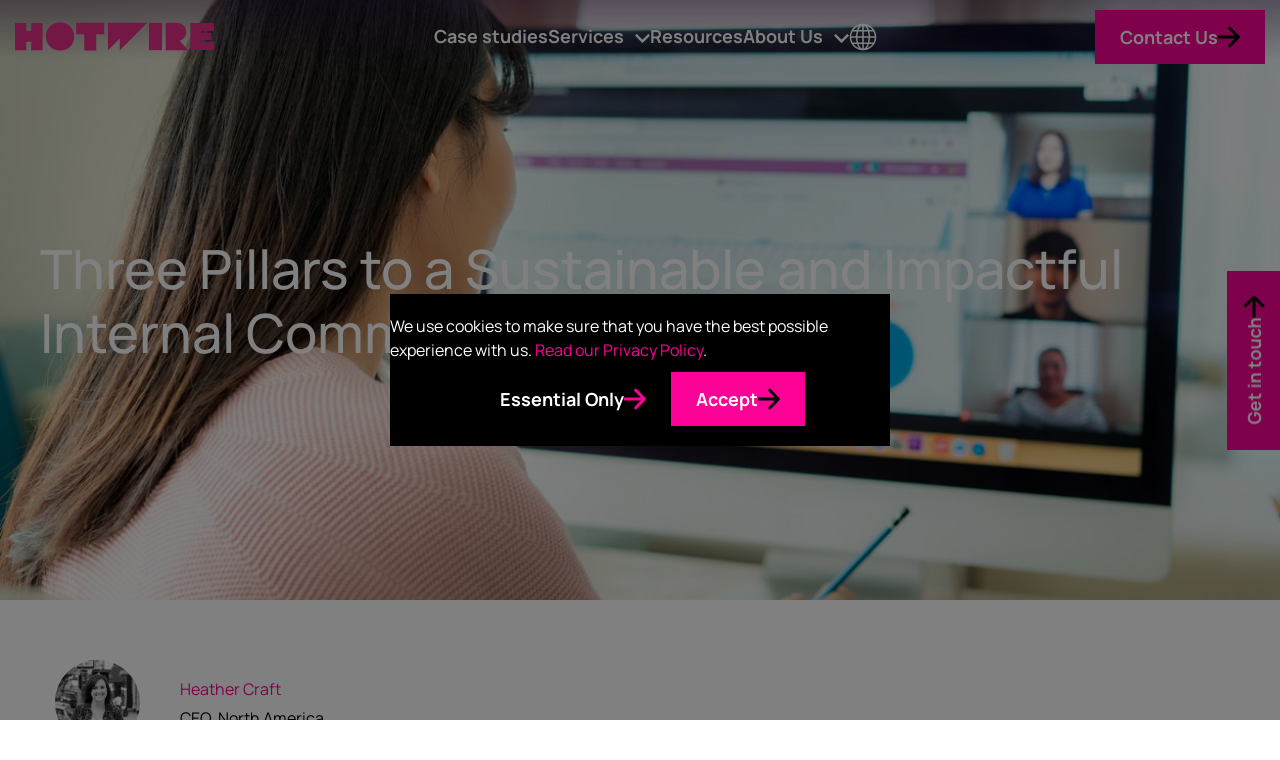

--- FILE ---
content_type: text/html; charset=UTF-8
request_url: https://www.hotwireglobal.com/blog/three-pillars-to-a-sustainable-and-impactful-internal-comms-strategy/
body_size: 15350
content:
<!-- This page is cached by the Hummingbird Performance plugin v3.10.0 - https://wordpress.org/plugins/hummingbird-performance/. --><!doctype html>
<html lang="en-US">
<head>
  <meta charset="UTF-8">
  <meta name="viewport" content="width=device-width, initial-scale=1.0">
  <link rel="pingback" href="https://www.hotwireglobal.com/xmlrpc.php" />
    <link rel="preload" as="image" href="/wp-content/themes/hotwire-theme/style/img/logo-dark.svg" type="image/svg+xml" />
    <meta name='robots' content='index, follow, max-image-preview:large, max-snippet:-1, max-video-preview:-1' />

	<!-- This site is optimized with the Yoast SEO plugin v26.6 - https://yoast.com/wordpress/plugins/seo/ -->
	<title>Building a Sustainable, Impactful Internal Comms Strategy | Hotwire Global</title>
	<meta name="description" content="As we all settle into our ‘everything-from-home’ April, what are the pillars to a sustainable and impactful remote internal commutations strategy?" />
	<link rel="canonical" href="https://www.hotwireglobal.com/blog/three-pillars-to-a-sustainable-and-impactful-internal-comms-strategy/" />
	<meta property="og:locale" content="en_US" />
	<meta property="og:type" content="article" />
	<meta property="og:title" content="Building a Sustainable, Impactful Internal Comms Strategy | Hotwire Global" />
	<meta property="og:description" content="As we all settle into our ‘everything-from-home’ April, what are the pillars to a sustainable and impactful remote internal commutations strategy?" />
	<meta property="og:url" content="https://www.hotwireglobal.com/blog/three-pillars-to-a-sustainable-and-impactful-internal-comms-strategy/" />
	<meta property="og:site_name" content="Hotwire Global" />
	<meta property="article:publisher" content="https://www.facebook.com/HotwireGlobal/" />
	<meta property="article:published_time" content="2020-04-08T18:29:21+00:00" />
	<meta property="article:modified_time" content="2025-01-08T17:35:02+00:00" />
	<meta property="og:image" content="https://www.hotwireglobal.com/wp-content/uploads/2021/06/iStock-1214087270-1.jpg" />
	<meta property="og:image:width" content="1253" />
	<meta property="og:image:height" content="836" />
	<meta property="og:image:type" content="image/jpeg" />
	<meta name="author" content="Heather Craft" />
	<meta name="twitter:card" content="summary_large_image" />
	<meta name="twitter:creator" content="@hotwireglobal" />
	<meta name="twitter:site" content="@hotwireglobal" />
	<meta name="twitter:label1" content="Written by" />
	<meta name="twitter:data1" content="Heather Craft" />
	<meta name="twitter:label2" content="Est. reading time" />
	<meta name="twitter:data2" content="3 minutes" />
	<script type="application/ld+json" class="yoast-schema-graph">{"@context":"https://schema.org","@graph":[{"@type":"Article","@id":"https://www.hotwireglobal.com/blog/three-pillars-to-a-sustainable-and-impactful-internal-comms-strategy/#article","isPartOf":{"@id":"https://www.hotwireglobal.com/blog/three-pillars-to-a-sustainable-and-impactful-internal-comms-strategy/"},"author":{"name":"Heather Craft","@id":"https://www.hotwireglobal.com/#/schema/person/918a7d796b4e230488cd05e005ef4198"},"headline":"Three Pillars to a Sustainable and Impactful Internal Comms Strategy","datePublished":"2020-04-08T18:29:21+00:00","dateModified":"2025-01-08T17:35:02+00:00","mainEntityOfPage":{"@id":"https://www.hotwireglobal.com/blog/three-pillars-to-a-sustainable-and-impactful-internal-comms-strategy/"},"wordCount":516,"commentCount":0,"publisher":{"@id":"https://www.hotwireglobal.com/#organization"},"image":{"@id":"https://www.hotwireglobal.com/blog/three-pillars-to-a-sustainable-and-impactful-internal-comms-strategy/#primaryimage"},"thumbnailUrl":"/wp-content/uploads/2021/06/iStock-1214087270-1.jpg","articleSection":["Hotwire Insights"],"inLanguage":"en-US","potentialAction":[{"@type":"CommentAction","name":"Comment","target":["https://www.hotwireglobal.com/blog/three-pillars-to-a-sustainable-and-impactful-internal-comms-strategy/#respond"]}]},{"@type":"WebPage","@id":"https://www.hotwireglobal.com/blog/three-pillars-to-a-sustainable-and-impactful-internal-comms-strategy/","url":"https://www.hotwireglobal.com/blog/three-pillars-to-a-sustainable-and-impactful-internal-comms-strategy/","name":"Building a Sustainable, Impactful Internal Comms Strategy | Hotwire Global","isPartOf":{"@id":"https://www.hotwireglobal.com/#website"},"primaryImageOfPage":{"@id":"https://www.hotwireglobal.com/blog/three-pillars-to-a-sustainable-and-impactful-internal-comms-strategy/#primaryimage"},"image":{"@id":"https://www.hotwireglobal.com/blog/three-pillars-to-a-sustainable-and-impactful-internal-comms-strategy/#primaryimage"},"thumbnailUrl":"/wp-content/uploads/2021/06/iStock-1214087270-1.jpg","datePublished":"2020-04-08T18:29:21+00:00","dateModified":"2025-01-08T17:35:02+00:00","description":"As we all settle into our ‘everything-from-home’ April, what are the pillars to a sustainable and impactful remote internal commutations strategy?","breadcrumb":{"@id":"https://www.hotwireglobal.com/blog/three-pillars-to-a-sustainable-and-impactful-internal-comms-strategy/#breadcrumb"},"inLanguage":"en-US","potentialAction":[{"@type":"ReadAction","target":["https://www.hotwireglobal.com/blog/three-pillars-to-a-sustainable-and-impactful-internal-comms-strategy/"]}]},{"@type":"ImageObject","inLanguage":"en-US","@id":"https://www.hotwireglobal.com/blog/three-pillars-to-a-sustainable-and-impactful-internal-comms-strategy/#primaryimage","url":"/wp-content/uploads/2021/06/iStock-1214087270-1.jpg","contentUrl":"/wp-content/uploads/2021/06/iStock-1214087270-1.jpg","width":1253,"height":836,"caption":"work-from-home-public-relations-agency"},{"@type":"BreadcrumbList","@id":"https://www.hotwireglobal.com/blog/three-pillars-to-a-sustainable-and-impactful-internal-comms-strategy/#breadcrumb","itemListElement":[{"@type":"ListItem","position":1,"name":"Home","item":"https://www.hotwireglobal.com/"},{"@type":"ListItem","position":2,"name":"Three Pillars to a Sustainable and Impactful Internal Comms Strategy"}]},{"@type":"WebSite","@id":"https://www.hotwireglobal.com/#website","url":"https://www.hotwireglobal.com/","name":"Hotwire Global","description":"","publisher":{"@id":"https://www.hotwireglobal.com/#organization"},"potentialAction":[{"@type":"SearchAction","target":{"@type":"EntryPoint","urlTemplate":"https://www.hotwireglobal.com/?s={search_term_string}"},"query-input":{"@type":"PropertyValueSpecification","valueRequired":true,"valueName":"search_term_string"}}],"inLanguage":"en-US"},{"@type":"Organization","@id":"https://www.hotwireglobal.com/#organization","name":"Hotwire Global Communications","url":"https://www.hotwireglobal.com/","logo":{"@type":"ImageObject","inLanguage":"en-US","@id":"https://www.hotwireglobal.com/#/schema/logo/image/","url":"/wp-content/uploads/2021/06/hotwire-avatar.jpg","contentUrl":"/wp-content/uploads/2021/06/hotwire-avatar.jpg","width":209,"height":209,"caption":"Hotwire Global Communications"},"image":{"@id":"https://www.hotwireglobal.com/#/schema/logo/image/"},"sameAs":["https://www.facebook.com/HotwireGlobal/","https://x.com/hotwireglobal","https://www.tiktok.com/hotwireglobal"]},{"@type":"Person","@id":"https://www.hotwireglobal.com/#/schema/person/918a7d796b4e230488cd05e005ef4198","name":"Heather Craft","image":{"@type":"ImageObject","inLanguage":"en-US","@id":"https://www.hotwireglobal.com/#/schema/person/image/","url":"/wp-content/wphb-cache/gravatar/e67/e6718b7eabfe877b98d5c1714cb07d57x96.jpg","contentUrl":"/wp-content/wphb-cache/gravatar/e67/e6718b7eabfe877b98d5c1714cb07d57x96.jpg","caption":"Heather Craft"},"description":"CEO, North America","url":"https://www.hotwireglobal.com/blog/author/heather-craft/"}]}</script>
	<!-- / Yoast SEO plugin. -->


<link rel='dns-prefetch' href='//cdn.jsdelivr.net' />
<link rel='dns-prefetch' href='//unpkg.com' />
<link rel="alternate" type="application/rss+xml" title="Hotwire Global &raquo; Three Pillars to a Sustainable and Impactful Internal Comms Strategy Comments Feed" href="https://www.hotwireglobal.com/blog/three-pillars-to-a-sustainable-and-impactful-internal-comms-strategy/feed/" />
<link rel="alternate" title="oEmbed (JSON)" type="application/json+oembed" href="https://www.hotwireglobal.com/wp-json/oembed/1.0/embed?url=https%3A%2F%2Fwww.hotwireglobal.com%2Fblog%2Fthree-pillars-to-a-sustainable-and-impactful-internal-comms-strategy%2F" />
<link rel="alternate" title="oEmbed (XML)" type="text/xml+oembed" href="https://www.hotwireglobal.com/wp-json/oembed/1.0/embed?url=https%3A%2F%2Fwww.hotwireglobal.com%2Fblog%2Fthree-pillars-to-a-sustainable-and-impactful-internal-comms-strategy%2F&#038;format=xml" />
<style id='wp-img-auto-sizes-contain-inline-css' type='text/css'>
img:is([sizes=auto i],[sizes^="auto," i]){contain-intrinsic-size:3000px 1500px}
/*# sourceURL=wp-img-auto-sizes-contain-inline-css */
</style>
<style id='wp-block-library-inline-css' type='text/css'>
:root{--wp-block-synced-color:#7a00df;--wp-block-synced-color--rgb:122,0,223;--wp-bound-block-color:var(--wp-block-synced-color);--wp-editor-canvas-background:#ddd;--wp-admin-theme-color:#007cba;--wp-admin-theme-color--rgb:0,124,186;--wp-admin-theme-color-darker-10:#006ba1;--wp-admin-theme-color-darker-10--rgb:0,107,160.5;--wp-admin-theme-color-darker-20:#005a87;--wp-admin-theme-color-darker-20--rgb:0,90,135;--wp-admin-border-width-focus:2px}@media (min-resolution:192dpi){:root{--wp-admin-border-width-focus:1.5px}}.wp-element-button{cursor:pointer}:root .has-very-light-gray-background-color{background-color:#eee}:root .has-very-dark-gray-background-color{background-color:#313131}:root .has-very-light-gray-color{color:#eee}:root .has-very-dark-gray-color{color:#313131}:root .has-vivid-green-cyan-to-vivid-cyan-blue-gradient-background{background:linear-gradient(135deg,#00d084,#0693e3)}:root .has-purple-crush-gradient-background{background:linear-gradient(135deg,#34e2e4,#4721fb 50%,#ab1dfe)}:root .has-hazy-dawn-gradient-background{background:linear-gradient(135deg,#faaca8,#dad0ec)}:root .has-subdued-olive-gradient-background{background:linear-gradient(135deg,#fafae1,#67a671)}:root .has-atomic-cream-gradient-background{background:linear-gradient(135deg,#fdd79a,#004a59)}:root .has-nightshade-gradient-background{background:linear-gradient(135deg,#330968,#31cdcf)}:root .has-midnight-gradient-background{background:linear-gradient(135deg,#020381,#2874fc)}:root{--wp--preset--font-size--normal:16px;--wp--preset--font-size--huge:42px}.has-regular-font-size{font-size:1em}.has-larger-font-size{font-size:2.625em}.has-normal-font-size{font-size:var(--wp--preset--font-size--normal)}.has-huge-font-size{font-size:var(--wp--preset--font-size--huge)}.has-text-align-center{text-align:center}.has-text-align-left{text-align:left}.has-text-align-right{text-align:right}.has-fit-text{white-space:nowrap!important}#end-resizable-editor-section{display:none}.aligncenter{clear:both}.items-justified-left{justify-content:flex-start}.items-justified-center{justify-content:center}.items-justified-right{justify-content:flex-end}.items-justified-space-between{justify-content:space-between}.screen-reader-text{border:0;clip-path:inset(50%);height:1px;margin:-1px;overflow:hidden;padding:0;position:absolute;width:1px;word-wrap:normal!important}.screen-reader-text:focus{background-color:#ddd;clip-path:none;color:#444;display:block;font-size:1em;height:auto;left:5px;line-height:normal;padding:15px 23px 14px;text-decoration:none;top:5px;width:auto;z-index:100000}html :where(.has-border-color){border-style:solid}html :where([style*=border-top-color]){border-top-style:solid}html :where([style*=border-right-color]){border-right-style:solid}html :where([style*=border-bottom-color]){border-bottom-style:solid}html :where([style*=border-left-color]){border-left-style:solid}html :where([style*=border-width]){border-style:solid}html :where([style*=border-top-width]){border-top-style:solid}html :where([style*=border-right-width]){border-right-style:solid}html :where([style*=border-bottom-width]){border-bottom-style:solid}html :where([style*=border-left-width]){border-left-style:solid}html :where(img[class*=wp-image-]){height:auto;max-width:100%}:where(figure){margin:0 0 1em}html :where(.is-position-sticky){--wp-admin--admin-bar--position-offset:var(--wp-admin--admin-bar--height,0px)}@media screen and (max-width:600px){html :where(.is-position-sticky){--wp-admin--admin-bar--position-offset:0px}}

/*# sourceURL=wp-block-library-inline-css */
</style><style id='global-styles-inline-css' type='text/css'>
:root{--wp--preset--aspect-ratio--square: 1;--wp--preset--aspect-ratio--4-3: 4/3;--wp--preset--aspect-ratio--3-4: 3/4;--wp--preset--aspect-ratio--3-2: 3/2;--wp--preset--aspect-ratio--2-3: 2/3;--wp--preset--aspect-ratio--16-9: 16/9;--wp--preset--aspect-ratio--9-16: 9/16;--wp--preset--color--black: #000000;--wp--preset--color--cyan-bluish-gray: #abb8c3;--wp--preset--color--white: #ffffff;--wp--preset--color--pale-pink: #f78da7;--wp--preset--color--vivid-red: #cf2e2e;--wp--preset--color--luminous-vivid-orange: #ff6900;--wp--preset--color--luminous-vivid-amber: #fcb900;--wp--preset--color--light-green-cyan: #7bdcb5;--wp--preset--color--vivid-green-cyan: #00d084;--wp--preset--color--pale-cyan-blue: #8ed1fc;--wp--preset--color--vivid-cyan-blue: #0693e3;--wp--preset--color--vivid-purple: #9b51e0;--wp--preset--color--grey: #F3F3F3;--wp--preset--color--pink: #fd0095;--wp--preset--color--yellow: #FFD147;--wp--preset--color--blue: #00ADE8;--wp--preset--color--green: #00B398;--wp--preset--color--maroon: #B50057;--wp--preset--color--burgundy: #62165C;--wp--preset--color--purple: #4A1F69;--wp--preset--color--navy: #1C3075;--wp--preset--gradient--vivid-cyan-blue-to-vivid-purple: linear-gradient(135deg,rgb(6,147,227) 0%,rgb(155,81,224) 100%);--wp--preset--gradient--light-green-cyan-to-vivid-green-cyan: linear-gradient(135deg,rgb(122,220,180) 0%,rgb(0,208,130) 100%);--wp--preset--gradient--luminous-vivid-amber-to-luminous-vivid-orange: linear-gradient(135deg,rgb(252,185,0) 0%,rgb(255,105,0) 100%);--wp--preset--gradient--luminous-vivid-orange-to-vivid-red: linear-gradient(135deg,rgb(255,105,0) 0%,rgb(207,46,46) 100%);--wp--preset--gradient--very-light-gray-to-cyan-bluish-gray: linear-gradient(135deg,rgb(238,238,238) 0%,rgb(169,184,195) 100%);--wp--preset--gradient--cool-to-warm-spectrum: linear-gradient(135deg,rgb(74,234,220) 0%,rgb(151,120,209) 20%,rgb(207,42,186) 40%,rgb(238,44,130) 60%,rgb(251,105,98) 80%,rgb(254,248,76) 100%);--wp--preset--gradient--blush-light-purple: linear-gradient(135deg,rgb(255,206,236) 0%,rgb(152,150,240) 100%);--wp--preset--gradient--blush-bordeaux: linear-gradient(135deg,rgb(254,205,165) 0%,rgb(254,45,45) 50%,rgb(107,0,62) 100%);--wp--preset--gradient--luminous-dusk: linear-gradient(135deg,rgb(255,203,112) 0%,rgb(199,81,192) 50%,rgb(65,88,208) 100%);--wp--preset--gradient--pale-ocean: linear-gradient(135deg,rgb(255,245,203) 0%,rgb(182,227,212) 50%,rgb(51,167,181) 100%);--wp--preset--gradient--electric-grass: linear-gradient(135deg,rgb(202,248,128) 0%,rgb(113,206,126) 100%);--wp--preset--gradient--midnight: linear-gradient(135deg,rgb(2,3,129) 0%,rgb(40,116,252) 100%);--wp--preset--font-size--small: 13px;--wp--preset--font-size--medium: 20px;--wp--preset--font-size--large: 36px;--wp--preset--font-size--x-large: 42px;--wp--preset--font-family--manrope: Manrope;--wp--preset--font-family--roboto: Roboto;--wp--preset--spacing--20: 0.44rem;--wp--preset--spacing--30: 0.67rem;--wp--preset--spacing--40: 1rem;--wp--preset--spacing--50: 1.5rem;--wp--preset--spacing--60: 2.25rem;--wp--preset--spacing--70: 3.38rem;--wp--preset--spacing--80: 5.06rem;--wp--preset--spacing--sitewide-el-spacing: var(--nested-element-spacing);--wp--preset--spacing--sitewide-el-spacing-x-15: calc(var(--nested-element-spacing) * 1.5);--wp--preset--shadow--natural: 6px 6px 9px rgba(0, 0, 0, 0.2);--wp--preset--shadow--deep: 12px 12px 50px rgba(0, 0, 0, 0.4);--wp--preset--shadow--sharp: 6px 6px 0px rgba(0, 0, 0, 0.2);--wp--preset--shadow--outlined: 6px 6px 0px -3px rgb(255, 255, 255), 6px 6px rgb(0, 0, 0);--wp--preset--shadow--crisp: 6px 6px 0px rgb(0, 0, 0);}:root { --wp--style--global--content-size: 960px;--wp--style--global--wide-size: 1400px; }:where(body) { margin: 0; }.wp-site-blocks > .alignleft { float: left; margin-right: 2em; }.wp-site-blocks > .alignright { float: right; margin-left: 2em; }.wp-site-blocks > .aligncenter { justify-content: center; margin-left: auto; margin-right: auto; }:where(.wp-site-blocks) > * { margin-block-start: var(--nested-element-spacing); margin-block-end: 0; }:where(.wp-site-blocks) > :first-child { margin-block-start: 0; }:where(.wp-site-blocks) > :last-child { margin-block-end: 0; }:root { --wp--style--block-gap: var(--nested-element-spacing); }:root :where(.is-layout-flow) > :first-child{margin-block-start: 0;}:root :where(.is-layout-flow) > :last-child{margin-block-end: 0;}:root :where(.is-layout-flow) > *{margin-block-start: var(--nested-element-spacing);margin-block-end: 0;}:root :where(.is-layout-constrained) > :first-child{margin-block-start: 0;}:root :where(.is-layout-constrained) > :last-child{margin-block-end: 0;}:root :where(.is-layout-constrained) > *{margin-block-start: var(--nested-element-spacing);margin-block-end: 0;}:root :where(.is-layout-flex){gap: var(--nested-element-spacing);}:root :where(.is-layout-grid){gap: var(--nested-element-spacing);}.is-layout-flow > .alignleft{float: left;margin-inline-start: 0;margin-inline-end: 2em;}.is-layout-flow > .alignright{float: right;margin-inline-start: 2em;margin-inline-end: 0;}.is-layout-flow > .aligncenter{margin-left: auto !important;margin-right: auto !important;}.is-layout-constrained > .alignleft{float: left;margin-inline-start: 0;margin-inline-end: 2em;}.is-layout-constrained > .alignright{float: right;margin-inline-start: 2em;margin-inline-end: 0;}.is-layout-constrained > .aligncenter{margin-left: auto !important;margin-right: auto !important;}.is-layout-constrained > :where(:not(.alignleft):not(.alignright):not(.alignfull)){max-width: var(--wp--style--global--content-size);margin-left: auto !important;margin-right: auto !important;}.is-layout-constrained > .alignwide{max-width: var(--wp--style--global--wide-size);}body .is-layout-flex{display: flex;}.is-layout-flex{flex-wrap: wrap;align-items: center;}.is-layout-flex > :is(*, div){margin: 0;}body .is-layout-grid{display: grid;}.is-layout-grid > :is(*, div){margin: 0;}body{padding-top: 0px;padding-right: 0px;padding-bottom: 0px;padding-left: 0px;}a:where(:not(.wp-element-button)){color: inherit;text-decoration: underline;}:root :where(.wp-element-button, .wp-block-button__link){background-color: var(--wp--preset--color--pink);border-radius: 0;border-width: 0;color: #ffffff;font-family: inherit;font-size: inherit;font-style: inherit;font-weight: 700;letter-spacing: inherit;line-height: inherit;padding-top: calc(0.667em + 2px);padding-right: calc(1.333em + 2px);padding-bottom: calc(0.667em + 2px);padding-left: calc(1.333em + 2px);text-decoration: none;text-transform: inherit;}.has-black-color{color: var(--wp--preset--color--black) !important;}.has-cyan-bluish-gray-color{color: var(--wp--preset--color--cyan-bluish-gray) !important;}.has-white-color{color: var(--wp--preset--color--white) !important;}.has-pale-pink-color{color: var(--wp--preset--color--pale-pink) !important;}.has-vivid-red-color{color: var(--wp--preset--color--vivid-red) !important;}.has-luminous-vivid-orange-color{color: var(--wp--preset--color--luminous-vivid-orange) !important;}.has-luminous-vivid-amber-color{color: var(--wp--preset--color--luminous-vivid-amber) !important;}.has-light-green-cyan-color{color: var(--wp--preset--color--light-green-cyan) !important;}.has-vivid-green-cyan-color{color: var(--wp--preset--color--vivid-green-cyan) !important;}.has-pale-cyan-blue-color{color: var(--wp--preset--color--pale-cyan-blue) !important;}.has-vivid-cyan-blue-color{color: var(--wp--preset--color--vivid-cyan-blue) !important;}.has-vivid-purple-color{color: var(--wp--preset--color--vivid-purple) !important;}.has-grey-color{color: var(--wp--preset--color--grey) !important;}.has-pink-color{color: var(--wp--preset--color--pink) !important;}.has-yellow-color{color: var(--wp--preset--color--yellow) !important;}.has-blue-color{color: var(--wp--preset--color--blue) !important;}.has-green-color{color: var(--wp--preset--color--green) !important;}.has-maroon-color{color: var(--wp--preset--color--maroon) !important;}.has-burgundy-color{color: var(--wp--preset--color--burgundy) !important;}.has-purple-color{color: var(--wp--preset--color--purple) !important;}.has-navy-color{color: var(--wp--preset--color--navy) !important;}.has-black-background-color{background-color: var(--wp--preset--color--black) !important;}.has-cyan-bluish-gray-background-color{background-color: var(--wp--preset--color--cyan-bluish-gray) !important;}.has-white-background-color{background-color: var(--wp--preset--color--white) !important;}.has-pale-pink-background-color{background-color: var(--wp--preset--color--pale-pink) !important;}.has-vivid-red-background-color{background-color: var(--wp--preset--color--vivid-red) !important;}.has-luminous-vivid-orange-background-color{background-color: var(--wp--preset--color--luminous-vivid-orange) !important;}.has-luminous-vivid-amber-background-color{background-color: var(--wp--preset--color--luminous-vivid-amber) !important;}.has-light-green-cyan-background-color{background-color: var(--wp--preset--color--light-green-cyan) !important;}.has-vivid-green-cyan-background-color{background-color: var(--wp--preset--color--vivid-green-cyan) !important;}.has-pale-cyan-blue-background-color{background-color: var(--wp--preset--color--pale-cyan-blue) !important;}.has-vivid-cyan-blue-background-color{background-color: var(--wp--preset--color--vivid-cyan-blue) !important;}.has-vivid-purple-background-color{background-color: var(--wp--preset--color--vivid-purple) !important;}.has-grey-background-color{background-color: var(--wp--preset--color--grey) !important;}.has-pink-background-color{background-color: var(--wp--preset--color--pink) !important;}.has-yellow-background-color{background-color: var(--wp--preset--color--yellow) !important;}.has-blue-background-color{background-color: var(--wp--preset--color--blue) !important;}.has-green-background-color{background-color: var(--wp--preset--color--green) !important;}.has-maroon-background-color{background-color: var(--wp--preset--color--maroon) !important;}.has-burgundy-background-color{background-color: var(--wp--preset--color--burgundy) !important;}.has-purple-background-color{background-color: var(--wp--preset--color--purple) !important;}.has-navy-background-color{background-color: var(--wp--preset--color--navy) !important;}.has-black-border-color{border-color: var(--wp--preset--color--black) !important;}.has-cyan-bluish-gray-border-color{border-color: var(--wp--preset--color--cyan-bluish-gray) !important;}.has-white-border-color{border-color: var(--wp--preset--color--white) !important;}.has-pale-pink-border-color{border-color: var(--wp--preset--color--pale-pink) !important;}.has-vivid-red-border-color{border-color: var(--wp--preset--color--vivid-red) !important;}.has-luminous-vivid-orange-border-color{border-color: var(--wp--preset--color--luminous-vivid-orange) !important;}.has-luminous-vivid-amber-border-color{border-color: var(--wp--preset--color--luminous-vivid-amber) !important;}.has-light-green-cyan-border-color{border-color: var(--wp--preset--color--light-green-cyan) !important;}.has-vivid-green-cyan-border-color{border-color: var(--wp--preset--color--vivid-green-cyan) !important;}.has-pale-cyan-blue-border-color{border-color: var(--wp--preset--color--pale-cyan-blue) !important;}.has-vivid-cyan-blue-border-color{border-color: var(--wp--preset--color--vivid-cyan-blue) !important;}.has-vivid-purple-border-color{border-color: var(--wp--preset--color--vivid-purple) !important;}.has-grey-border-color{border-color: var(--wp--preset--color--grey) !important;}.has-pink-border-color{border-color: var(--wp--preset--color--pink) !important;}.has-yellow-border-color{border-color: var(--wp--preset--color--yellow) !important;}.has-blue-border-color{border-color: var(--wp--preset--color--blue) !important;}.has-green-border-color{border-color: var(--wp--preset--color--green) !important;}.has-maroon-border-color{border-color: var(--wp--preset--color--maroon) !important;}.has-burgundy-border-color{border-color: var(--wp--preset--color--burgundy) !important;}.has-purple-border-color{border-color: var(--wp--preset--color--purple) !important;}.has-navy-border-color{border-color: var(--wp--preset--color--navy) !important;}.has-vivid-cyan-blue-to-vivid-purple-gradient-background{background: var(--wp--preset--gradient--vivid-cyan-blue-to-vivid-purple) !important;}.has-light-green-cyan-to-vivid-green-cyan-gradient-background{background: var(--wp--preset--gradient--light-green-cyan-to-vivid-green-cyan) !important;}.has-luminous-vivid-amber-to-luminous-vivid-orange-gradient-background{background: var(--wp--preset--gradient--luminous-vivid-amber-to-luminous-vivid-orange) !important;}.has-luminous-vivid-orange-to-vivid-red-gradient-background{background: var(--wp--preset--gradient--luminous-vivid-orange-to-vivid-red) !important;}.has-very-light-gray-to-cyan-bluish-gray-gradient-background{background: var(--wp--preset--gradient--very-light-gray-to-cyan-bluish-gray) !important;}.has-cool-to-warm-spectrum-gradient-background{background: var(--wp--preset--gradient--cool-to-warm-spectrum) !important;}.has-blush-light-purple-gradient-background{background: var(--wp--preset--gradient--blush-light-purple) !important;}.has-blush-bordeaux-gradient-background{background: var(--wp--preset--gradient--blush-bordeaux) !important;}.has-luminous-dusk-gradient-background{background: var(--wp--preset--gradient--luminous-dusk) !important;}.has-pale-ocean-gradient-background{background: var(--wp--preset--gradient--pale-ocean) !important;}.has-electric-grass-gradient-background{background: var(--wp--preset--gradient--electric-grass) !important;}.has-midnight-gradient-background{background: var(--wp--preset--gradient--midnight) !important;}.has-small-font-size{font-size: var(--wp--preset--font-size--small) !important;}.has-medium-font-size{font-size: var(--wp--preset--font-size--medium) !important;}.has-large-font-size{font-size: var(--wp--preset--font-size--large) !important;}.has-x-large-font-size{font-size: var(--wp--preset--font-size--x-large) !important;}.has-manrope-font-family{font-family: var(--wp--preset--font-family--manrope) !important;}.has-roboto-font-family{font-family: var(--wp--preset--font-family--roboto) !important;}
/*# sourceURL=global-styles-inline-css */
</style>

<link rel='stylesheet' id='megamenu-css' href='/wp-content/uploads/maxmegamenu/style.css?ver=663730' type='text/css' media='all' />
<link rel='stylesheet' id='np-frontend-styles-css' href='/wp-content/themes/hotwire-theme/build/css/frontend-styles.css?ver=2.10' type='text/css' media='all' />
<link rel='stylesheet' id='variant-cms-css' href='/wp-content/themes/hotwire-theme/build/css/cms.css?ver=2.10' type='text/css' media='all' />
<link rel="https://api.w.org/" href="https://www.hotwireglobal.com/wp-json/" /><link rel="alternate" title="JSON" type="application/json" href="https://www.hotwireglobal.com/wp-json/wp/v2/posts/17056" /><link rel="EditURI" type="application/rsd+xml" title="RSD" href="https://www.hotwireglobal.com/xmlrpc.php?rsd" />
<link rel='shortlink' href='https://www.hotwireglobal.com/?p=17056' />
<!-- Data Layer v1.3 -->
<script type="text/javascript">
window.dataLayer = window.dataLayer || [];
</script>
<!-- Consent Handler -->
<script type="text/javascript">
function loadTracking(actionType){
/* Google Tag Manager */
(function(w,d,s,l,i){w[l]=w[l]||[];w[l].push({'gtm.start':
new Date().getTime(),event:'gtm.js'});var f=d.getElementsByTagName(s)[0],
j=d.createElement(s),dl=l!='dataLayer'?'&l='+l:'';j.async=true;j.src=
'https://www.googletagmanager.com/gtm.js?id='+i+dl;f.parentNode.insertBefore(j,f);
})(window,document,'script','dataLayer','GTM-WW4CP9G');
/* End Google Tag Manager */
/* Additional */
let thirdParty = document.createElement('script');
thirdParty.setAttribute('src', 'https://secure.head3high.com/js/208965.js');
thirdParty.setAttribute('type', 'text/javascript');
let pageHead = document.querySelector('head');
pageHead.appendChild(thirdParty);	
/* End Additional */
/* Add HotJar */
(function(h,o,t,j,a,r){
        h.hj=h.hj||function(){(h.hj.q=h.hj.q||[]).push(arguments)};
        h._hjSettings={hjid:1709175,hjsv:6};
        a=o.getElementsByTagName('head')[0];
        r=o.createElement('script');r.async=1;
        r.src=t+h._hjSettings.hjid+j+h._hjSettings.hjsv;
        a.appendChild(r);
    })(window,document,'https://static.hotjar.com/c/hotjar-','.js?sv=');
/* End HotJar */
/* Salesforce */
if(window.attachEvent) { 
   window.attachEvent('onload', async_load); }
else { 
   window.addEventListener('load', async_load, false); 
}
/* End Salesforce */
/* Reload Current Page */
if(actionType){
let action = actionType;
	if(action === "consent"){
		//Reload
		document.location.reload();
	}
}
/* End Reload Current Page */
};
/* Salesforce Load */
function async_load(){
        piAId = '148241';
        piCId = '282354';
		piHostname = 'pi.pardot.com';
		let s = document.createElement('script'); s.type = 'text/javascript';
		s.src = ('https:' == document.location.protocol ? 'https://pi' : 'http://cdn') + '.pardot.com/pd.js';
		let c = document.getElementsByTagName('script')[0]; 
		c.parentNode.insertBefore(s, c);
}
/* End Salesforce Load */
</script>
<!-- End Consent Handler -->
<style>
	/* Custom css to adjust responsiveness of main menu */
	@media only screen and (max-width: 1351px) {
		#mega-menu-wrap-header #mega-menu-header>li.mega-menu-item {
			margin: 0 25px 0 0;
		}
	}
</style><link rel="llms-sitemap" href="https://www.hotwireglobal.com/llms.txt" />
    <link rel="preload" href="/wp-content/themes/hotwire-theme/src/fonts/manrope/Manrope-Medium.woff2" as="font" type="font/woff2" crossorigin="anonymous">
    <link rel="preload" href="/wp-content/themes/hotwire-theme/src/fonts/manrope/Manrope-Bold.woff2" as="font" type="font/woff2" crossorigin="anonymous">
    <script>var ajaxurlcustom = 'https://www.hotwireglobal.com/wp-admin/admin-ajax.php'</script><style class='wp-fonts-local' type='text/css'>
@font-face{font-family:Manrope;font-style:normal;font-weight:200;font-display:fallback;src:url('/wp-content/themes/hotwire-theme/src/fonts/manrope/Manrope-ExtraLight.woff2') format('woff2');}
@font-face{font-family:Manrope;font-style:normal;font-weight:300;font-display:fallback;src:url('/wp-content/themes/hotwire-theme/src/fonts/manrope/Manrope-Light.woff2') format('woff2');}
@font-face{font-family:Manrope;font-style:normal;font-weight:400;font-display:fallback;src:url('/wp-content/themes/hotwire-theme/src/fonts/manrope/Manrope-Regular.woff2') format('woff2');}
@font-face{font-family:Manrope;font-style:normal;font-weight:500;font-display:swap;src:url('/wp-content/themes/hotwire-theme/src/fonts/manrope/Manrope-Medium.woff2') format('woff2');}
@font-face{font-family:Manrope;font-style:normal;font-weight:600;font-display:fallback;src:url('/wp-content/themes/hotwire-theme/src/fonts/manrope/Manrope-SemiBold.woff2') format('woff2');}
@font-face{font-family:Manrope;font-style:normal;font-weight:700;font-display:swap;src:url('/wp-content/themes/hotwire-theme/src/fonts/manrope/Manrope-Bold.woff2') format('woff2');}
@font-face{font-family:Roboto;font-style:normal;font-weight:100;font-display:fallback;src:url('/wp-content/themes/hotwire-theme/src/fonts/roboto/Roboto-Thin.woff2') format('woff2');}
@font-face{font-family:Roboto;font-style:normal;font-weight:300;font-display:fallback;src:url('/wp-content/themes/hotwire-theme/src/fonts/roboto/Roboto-Light.woff2') format('woff2');}
@font-face{font-family:Roboto;font-style:normal;font-weight:400;font-display:fallback;src:url('/wp-content/themes/hotwire-theme/src/fonts/roboto/Roboto-Regular.woff2') format('woff2');}
@font-face{font-family:Roboto;font-style:normal;font-weight:700;font-display:fallback;src:url('/wp-content/themes/hotwire-theme/src/fonts/roboto/Roboto-Bold.woff2') format('woff2');}
</style>
<link rel="icon" href="/wp-content/uploads/2021/03/favicon.png" sizes="32x32" />
<link rel="icon" href="/wp-content/uploads/2021/03/favicon.png" sizes="192x192" />
<link rel="apple-touch-icon" href="/wp-content/uploads/2021/03/favicon.png" />
<meta name="msapplication-TileImage" content="/wp-content/uploads/2021/03/favicon.png" />
<style type="text/css">/** Mega Menu CSS: fs **/</style>
    <script src="/wp-content/themes/hotwire-theme/style/js/jquery-3.5.1.min.js"></script>
</head>

<body class="post-type-post">

    <header class="site-header nav-container">
    <nav class="navigation">
      <div class="container-fluid">
            <a href="https://www.hotwireglobal.com/" class="logo logo__wrapper img_link">
                                <img class="logo" alt="Hotwire Global" src="/wp-content/themes/hotwire-theme/style/img/logo-dark.svg" style="max-height: px" width="200" height="30">                            </a>
                          <div class="mega-menu-container">
                <div id="mega-menu-wrap-header" class="mega-menu-wrap"><div class="mega-menu-toggle"><div class="mega-toggle-blocks-left"></div><div class="mega-toggle-blocks-center"></div><div class="mega-toggle-blocks-right"><div class='mega-toggle-block mega-menu-toggle-animated-block mega-toggle-block-0' id='mega-toggle-block-0'><button aria-label="Toggle Menu" class="mega-toggle-animated mega-toggle-animated-slider" type="button" aria-expanded="false">
                  <span class="mega-toggle-animated-box">
                    <span class="mega-toggle-animated-inner"></span>
                  </span>
                </button></div></div></div><ul id="mega-menu-header" class="mega-menu max-mega-menu mega-menu-horizontal mega-no-js" data-event="hover_intent" data-effect="fade" data-effect-speed="200" data-effect-mobile="disabled" data-effect-speed-mobile="0" data-panel-width=".site-header" data-panel-inner-width=".container" data-mobile-force-width="body" data-second-click="go" data-document-click="collapse" data-vertical-behaviour="standard" data-breakpoint="1200" data-unbind="true" data-mobile-state="collapse_all" data-mobile-direction="vertical" data-hover-intent-timeout="300" data-hover-intent-interval="100"><li class="mega-menu-item mega-menu-item-type-post_type mega-menu-item-object-page mega-align-bottom-left mega-menu-flyout mega-menu-item-29406" id="mega-menu-item-29406"><a class="mega-menu-link" href="https://www.hotwireglobal.com/case-studies/" tabindex="0">Case studies</a></li><li class="mega-has-wide-mega-menu mega-menu-item mega-menu-item-type-custom mega-menu-item-object-custom mega-menu-item-has-children mega-menu-megamenu mega-menu-grid mega-align-bottom-left mega-menu-grid mega-menu-item-27972 has-wide-mega-menu" id="mega-menu-item-27972"><a class="mega-menu-link" href="https://www.hotwireglobal.com/our-services/" aria-expanded="false" tabindex="0">Services<span class="mega-indicator" aria-hidden="true"></span></a>
<ul class="mega-sub-menu" role='presentation'>
<li class="mega-menu-row" id="mega-menu-27972-0">
	<ul class="mega-sub-menu" style='--columns:1' role='presentation'>
<li class="mega-menu-column mega-menu-columns-1-of-1" style="--columns:1; --span:1" id="mega-menu-27972-0-0">
		<ul class="mega-sub-menu">
<li class="mega-menu-item mega-menu-item-type-widget widget_custom_html mega-menu-item-custom_html-7" id="mega-menu-item-custom_html-7"><div class="textwidget custom-html-widget"><h4 class="mega-block-title"><a href="https://www.hotwireglobal.com/our-services/"><strong>Services</strong> | Explore All &gt;</a></h4>
<hr/></div></li>		</ul>
</li>	</ul>
</li><li class="mega-menu-row mega-has-custom-mega-menu-row has-custom-mega-menu-row" id="mega-menu-27972-1">
	<ul class="mega-sub-menu" style='--columns:3' role='presentation'>
<li class="mega-menu-column mega-menu-columns-1-of-3" style="--columns:3; --span:1" id="mega-menu-27972-1-0">
		<ul class="mega-sub-menu">
<li class="mega-menu-item mega-menu-item-type-widget widget_text mega-menu-item-text-98" id="mega-menu-item-text-98"><h4 class="mega-block-title"><a  href="/our-services/digital-marketing/"  rel="follow">Digital Marketing</a></h4>			<div class="textwidget"></div>
		</li><li class="mega-menu-item mega-menu-item-type-widget widget_text mega-menu-item-text-99" id="mega-menu-item-text-99"><h4 class="mega-block-title"><a  href="/our-services/account-based-marketing/"  rel="follow">Account-Based Marketing</a></h4>			<div class="textwidget"></div>
		</li><li class="mega-menu-item mega-menu-item-type-widget widget_text mega-menu-item-text-100" id="mega-menu-item-text-100"><h4 class="mega-block-title"><a  href="/our-services/social-media-marketing/"  rel="follow">Social Media Marketing</a></h4>			<div class="textwidget"></div>
		</li><li class="mega-menu-item mega-menu-item-type-widget widget_text mega-menu-item-text-96" id="mega-menu-item-text-96"><h4 class="mega-block-title"><a  href="https://www.hotwireglobal.com/our-services/strategy/"  rel="follow">Strategy & Planning</a></h4>			<div class="textwidget"></div>
		</li><li class="mega-menu-item mega-menu-item-type-widget widget_text mega-menu-item-text-92" id="mega-menu-item-text-92"><h4 class="mega-block-title"><a  href="/our-services/market-research/"  rel="follow">Research & Insights</a></h4>			<div class="textwidget"></div>
		</li>		</ul>
</li><li class="mega-menu-column mega-menu-columns-1-of-3" style="--columns:3; --span:1" id="mega-menu-27972-1-1">
		<ul class="mega-sub-menu">
<li class="mega-menu-item mega-menu-item-type-widget widget_text mega-menu-item-text-88" id="mega-menu-item-text-88"><h4 class="mega-block-title"><a  href="/our-services/channel-partner-marketing/"  rel="follow">Channel Marketing</a></h4>			<div class="textwidget"></div>
		</li><li class="mega-menu-item mega-menu-item-type-widget widget_text mega-menu-item-text-89" id="mega-menu-item-text-89"><h4 class="mega-block-title"><a  href="/our-services/pr-measurement/"  rel="follow">PR Measurement</a></h4>			<div class="textwidget"></div>
		</li><li class="mega-menu-item mega-menu-item-type-widget widget_text mega-menu-item-text-90" id="mega-menu-item-text-90"><h4 class="mega-block-title"><a  href="/our-services/data-and-analytics/"  rel="follow">Marketing Data & Analytics</a></h4>			<div class="textwidget"></div>
		</li><li class="mega-menu-item mega-menu-item-type-widget widget_text mega-menu-item-text-97" id="mega-menu-item-text-97"><h4 class="mega-block-title"><a  href="/our-services/pr-consulting"  rel="follow">Public Relations</a></h4>			<div class="textwidget"></div>
		</li><li class="mega-menu-item mega-menu-item-type-widget widget_text mega-menu-item-text-95" id="mega-menu-item-text-95"><h4 class="mega-block-title"><a  href="/our-services/industry-event-marketing/"  rel="follow">Events</a></h4>			<div class="textwidget"></div>
		</li>		</ul>
</li><li class="mega-menu-column mega-menu-columns-1-of-3" style="--columns:3; --span:1" id="mega-menu-27972-1-2">
		<ul class="mega-sub-menu">
<li class="mega-menu-item mega-menu-item-type-widget widget_text mega-menu-item-text-93" id="mega-menu-item-text-93"><h4 class="mega-block-title"><a  href="/our-services/esg-environmental-social-governance/"  rel="follow">ESG Consulting</a></h4>			<div class="textwidget"></div>
		</li><li class="mega-menu-item mega-menu-item-type-widget widget_text mega-menu-item-text-94" id="mega-menu-item-text-94"><h4 class="mega-block-title"><a  href="/our-services/martech/"  rel="follow">Martech Support</a></h4>			<div class="textwidget"></div>
		</li><li class="mega-menu-item mega-menu-item-type-widget widget_text mega-menu-item-text-91" id="mega-menu-item-text-91"><h4 class="mega-block-title"><a  href="/our-services/content-creative-marketing/"  rel="follow">Content Marketing</a></h4>			<div class="textwidget"></div>
		</li><li class="mega-menu-item mega-menu-item-type-widget widget_text mega-menu-item-text-122" id="mega-menu-item-text-122"><h4 class="mega-block-title"><a  href="/our-services/ai-consulting-tech/"  rel="follow">AI Consulting & Tech</a></h4>			<div class="textwidget"></div>
		</li>		</ul>
</li>	</ul>
</li><li class="mega-menu-row" id="mega-menu-27972-2">
	<ul class="mega-sub-menu" style='--columns:1' role='presentation'>
<li class="mega-menu-column mega-menu-columns-1-of-1" style="--columns:1; --span:1" id="mega-menu-27972-2-0">
		<ul class="mega-sub-menu">
<li class="mega-menu-item mega-menu-item-type-widget widget_custom_html mega-menu-item-custom_html-8" id="mega-menu-item-custom_html-8"><div class="textwidget custom-html-widget"><br/>
<h4 class="mega-block-title"><a href="https://www.hotwireglobal.com/our-sectors/"><strong>Sectors</strong> | Explore All &gt;</a></h4>
<hr/></div></li>		</ul>
</li>	</ul>
</li><li class="mega-menu-row mega-has-custom-mega-menu-row has-custom-mega-menu-row" id="mega-menu-27972-3">
	<ul class="mega-sub-menu" style='--columns:5' role='presentation'>
<li class="mega-menu-column mega-menu-columns-1-of-5" style="--columns:5; --span:1" id="mega-menu-27972-3-0">
		<ul class="mega-sub-menu">
<li class="mega-menu-item mega-menu-item-type-widget widget_text mega-menu-item-text-109" id="mega-menu-item-text-109"><h4 class="mega-block-title"><a  href="/our-sectors/b2c-consumer-tech/"  rel="follow">B2C Consumer Tech</a></h4>			<div class="textwidget"></div>
		</li><li class="mega-menu-item mega-menu-item-type-widget widget_text mega-menu-item-text-110" id="mega-menu-item-text-110"><h4 class="mega-block-title"><a  href="/our-sectors/b2b-enterprise-tech/"  rel="follow">B2B Enterprise Tech</a></h4>			<div class="textwidget"></div>
		</li>		</ul>
</li><li class="mega-menu-column mega-menu-columns-1-of-5" style="--columns:5; --span:1" id="mega-menu-27972-3-1">
		<ul class="mega-sub-menu">
<li class="mega-menu-item mega-menu-item-type-widget widget_text mega-menu-item-text-107" id="mega-menu-item-text-107"><h4 class="mega-block-title"><a  href="/our-sectors/marketing-ad-tech/"  rel="follow">Martech & Adtech</a></h4>			<div class="textwidget"></div>
		</li><li class="mega-menu-item mega-menu-item-type-widget widget_text mega-menu-item-text-108" id="mega-menu-item-text-108"><h4 class="mega-block-title"><a  href="/our-sectors/high-tech/"  rel="follow">High Tech</a></h4>			<div class="textwidget"></div>
		</li>		</ul>
</li><li class="mega-menu-column mega-menu-columns-1-of-5" style="--columns:5; --span:1" id="mega-menu-27972-3-2">
		<ul class="mega-sub-menu">
<li class="mega-menu-item mega-menu-item-type-widget widget_text mega-menu-item-text-106" id="mega-menu-item-text-106"><h4 class="mega-block-title"><a  href="/our-sectors/cybersecurity/"  rel="follow">Cybersecurity</a></h4>			<div class="textwidget"></div>
		</li><li class="mega-menu-item mega-menu-item-type-widget widget_text mega-menu-item-text-105" id="mega-menu-item-text-105"><h4 class="mega-block-title"><a  href="/our-sectors/ecommerce-retail/"  rel="follow">Ecommerce & Retail</a></h4>			<div class="textwidget"></div>
		</li>		</ul>
</li><li class="mega-menu-column mega-menu-columns-1-of-5" style="--columns:5; --span:1" id="mega-menu-27972-3-3">
		<ul class="mega-sub-menu">
<li class="mega-menu-item mega-menu-item-type-widget widget_text mega-menu-item-text-103" id="mega-menu-item-text-103"><h4 class="mega-block-title"><a  href="/our-sectors/fin-tech/"  rel="follow">Fintech</a></h4>			<div class="textwidget"></div>
		</li><li class="mega-menu-item mega-menu-item-type-widget widget_text mega-menu-item-text-104" id="mega-menu-item-text-104"><h4 class="mega-block-title"><a  href="/our-sectors/industrial-tech/"  rel="follow">Industrial</a></h4>			<div class="textwidget"></div>
		</li>		</ul>
</li><li class="mega-menu-column mega-menu-columns-1-of-5" style="--columns:5; --span:1" id="mega-menu-27972-3-4">
		<ul class="mega-sub-menu">
<li class="mega-menu-item mega-menu-item-type-widget widget_text mega-menu-item-text-101" id="mega-menu-item-text-101"><h4 class="mega-block-title"><a  href="/our-sectors/telecom/"  rel="follow">Telecom</a></h4>			<div class="textwidget"></div>
		</li><li class="mega-menu-item mega-menu-item-type-widget widget_text mega-menu-item-text-102" id="mega-menu-item-text-102"><h4 class="mega-block-title"><a  href="/our-sectors/social-network/"  rel="follow">Social Platforms</a></h4>			<div class="textwidget"></div>
		</li>		</ul>
</li>	</ul>
</li></ul>
</li><li class="mega-menu-item mega-menu-item-type-custom mega-menu-item-object-custom mega-align-bottom-left mega-menu-flyout mega-menu-item-27973" id="mega-menu-item-27973"><a class="mega-menu-link" href="https://www.hotwireglobal.com/resources/" tabindex="0">Resources</a></li><li class="mega-menu-item mega-menu-item-type-custom mega-menu-item-object-custom mega-menu-item-has-children mega-menu-megamenu mega-menu-grid mega-align-bottom-left mega-menu-grid mega-menu-item-27974" id="mega-menu-item-27974"><a class="mega-menu-link" href="https://www.hotwireglobal.com/about-us/" aria-expanded="false" tabindex="0">About Us<span class="mega-indicator" aria-hidden="true"></span></a>
<ul class="mega-sub-menu" role='presentation'>
<li class="mega-menu-row" id="mega-menu-27974-0">
	<ul class="mega-sub-menu" style='--columns:1' role='presentation'>
<li class="mega-menu-column mega-menu-columns-1-of-1" style="--columns:1; --span:1" id="mega-menu-27974-0-0">
		<ul class="mega-sub-menu">
<li class="mega-menu-item mega-menu-item-type-widget widget_custom_html mega-menu-item-custom_html-12" id="mega-menu-item-custom_html-12"><div class="textwidget custom-html-widget"><h4 class="mega-block-title"><a href="https://www.hotwireglobal.com/about-us/"><strong>About us</strong> &gt;</a></h4>
<hr /></div></li>		</ul>
</li>	</ul>
</li><li class="mega-menu-row mega-has-custom-mega-menu-row has-custom-mega-menu-row" id="mega-menu-27974-1">
	<ul class="mega-sub-menu" style='--columns:2' role='presentation'>
<li class="mega-menu-column mega-menu-columns-1-of-2" style="--columns:2; --span:1" id="mega-menu-27974-1-0">
		<ul class="mega-sub-menu">
<li class="mega-menu-item mega-menu-item-type-widget widget_text mega-menu-item-text-116" id="mega-menu-item-text-116"><h4 class="mega-block-title"><a  href="https://www.hotwireglobal.com/about-us/leadership-team/"  rel="follow">Experienced Leadership</a></h4>			<div class="textwidget"><p>Meet our executive team.</p>
</div>
		</li><li class="mega-menu-item mega-menu-item-type-widget widget_text mega-menu-item-text-117" id="mega-menu-item-text-117"><h4 class="mega-block-title"><a  href="/about-us/global-network/"  rel="follow">Partners + Affiliates</a></h4>			<div class="textwidget"><p>See our extensive network.</p>
</div>
		</li>		</ul>
</li><li class="mega-menu-column mega-menu-columns-1-of-2" style="--columns:2; --span:1" id="mega-menu-27974-1-1">
		<ul class="mega-sub-menu">
<li class="mega-menu-item mega-menu-item-type-widget widget_text mega-menu-item-text-114" id="mega-menu-item-text-114"><h4 class="mega-block-title"><a  href="/about-us/"  rel="follow">Who we are</a></h4>			<div class="textwidget"><p>We’re fanatical about technology, with over twenty years’ experience.</p>
</div>
		</li><li class="mega-menu-item mega-menu-item-type-widget widget_text mega-menu-item-text-115" id="mega-menu-item-text-115"><h4 class="mega-block-title"><a  href="/about-us/#global-partners"  rel="follow">Global + Right Sized</a></h4>			<div class="textwidget"><p>Our team can flex to provide the support you need.</p>
</div>
		</li>		</ul>
</li>	</ul>
</li><li class="mega-menu-row" id="mega-menu-27974-2">
	<ul class="mega-sub-menu" style='--columns:1' role='presentation'>
<li class="mega-menu-column mega-menu-columns-1-of-1" style="--columns:1; --span:1" id="mega-menu-27974-2-0">
		<ul class="mega-sub-menu">
<li class="mega-menu-item mega-menu-item-type-widget widget_custom_html mega-menu-item-custom_html-11" id="mega-menu-item-custom_html-11"><div class="textwidget custom-html-widget"><h4 class="mega-block-title"><a href="https://www.hotwireglobal.com/careers/"><strong>Careers</strong> &gt;</a></h4>
<hr /></div></li>		</ul>
</li>	</ul>
</li><li class="mega-menu-row mega-has-custom-mega-menu-row has-custom-mega-menu-row" id="mega-menu-27974-3">
	<ul class="mega-sub-menu" style='--columns:2' role='presentation'>
<li class="mega-menu-column mega-menu-columns-1-of-2" style="--columns:2; --span:1" id="mega-menu-27974-3-0">
		<ul class="mega-sub-menu">
<li class="mega-menu-item mega-menu-item-type-widget widget_text mega-menu-item-text-120" id="mega-menu-item-text-120"><h4 class="mega-block-title"><a  href="/careers/#us-listing"  rel="follow">Job Listings</a></h4>			<div class="textwidget"><p>What are you waiting for? Apply now!</p>
</div>
		</li><li class="mega-menu-item mega-menu-item-type-widget widget_text mega-menu-item-text-121" id="mega-menu-item-text-121"><h4 class="mega-block-title"><a  href="/careers/#global-benefits"  rel="follow">Global Benefits</a></h4>			<div class="textwidget"><p>Our global network brings together different cultures, ideas and expertise from around the world.</p>
</div>
		</li>		</ul>
</li><li class="mega-menu-column mega-menu-columns-1-of-2" style="--columns:2; --span:1" id="mega-menu-27974-3-1">
		<ul class="mega-sub-menu">
<li class="mega-menu-item mega-menu-item-type-widget widget_text mega-menu-item-text-119" id="mega-menu-item-text-119"><h4 class="mega-block-title"><a  href="/careers/#our-commitment"  rel="follow">Our Commitment to You</a></h4>			<div class="textwidget"><p>We work with you to realise your potential. At Hotwire you can be truly limitless.</p>
</div>
		</li><li class="mega-menu-item mega-menu-item-type-widget widget_text mega-menu-item-text-118" id="mega-menu-item-text-118"><h4 class="mega-block-title"><a  href="/careers/#our-culture"  rel="follow">Culture</a></h4>			<div class="textwidget"><p>Work with the best people at one of the Best Places to Work.</p>
</div>
		</li>		</ul>
</li>	</ul>
</li></ul>
</li><li class="mega-menu-country mega-menu-item mega-menu-item-type-custom mega-menu-item-object-custom mega-menu-megamenu mega-menu-item-has-children mega-align-bottom-left mega-menu-megamenu mega-menu-item-25774 menu-country" id="mega-menu-item-25774"><a class="mega-menu-link" href="https://www.hotwireglobal.com/#" aria-expanded="false" tabindex="0">Country<span class="mega-indicator" aria-hidden="true"></span></a>
<ul class="mega-sub-menu">
<li class="mega-menu-item mega-menu-item-type-widget widget_nav_menu mega-menu-column-standard mega-menu-columns-1-of-1 mega-menu-item-nav_menu-10" style="--columns:1; --span:1" id="mega-menu-item-nav_menu-10"><div class="menu-country-menu-bar-container"><ul id="menu-country-menu-bar" class="menu"><li id="menu-item-26696" class="is-disabled menu-item menu-item-type-custom menu-item-object-custom menu-item-home menu-item-26696"><a href="https://www.hotwireglobal.com/">Global</a></li>
<li id="menu-item-19014" class="menu-item menu-item-type-custom menu-item-object-custom menu-item-19014"><a target="_blank" href="https://www.hotwireglobal.com.au">Australia</a></li>
<li id="menu-item-19016" class="menu-item menu-item-type-custom menu-item-object-custom menu-item-19016"><a target="_blank" href="https://www.hotwireglobal.fr">France</a></li>
<li id="menu-item-19017" class="menu-item menu-item-type-custom menu-item-object-custom menu-item-19017"><a target="_blank" href="https://www.hotwireglobal.de">Germany</a></li>
<li id="menu-item-24588" class="menu-item menu-item-type-custom menu-item-object-custom menu-item-24588"><a target="_blank" href="https://www.hotwireglobal.com.au/">India</a></li>
<li id="menu-item-19254" class="menu-item menu-item-type-custom menu-item-object-custom menu-item-19254"><a target="_blank" href="https://www.hotwireglobal.it/">Italy</a></li>
<li id="menu-item-24589" class="menu-item menu-item-type-custom menu-item-object-custom menu-item-24589"><a target="_blank" href="https://www.hotwireglobal.com.au/">Japan</a></li>
<li id="menu-item-24587" class="menu-item menu-item-type-custom menu-item-object-custom menu-item-24587"><a target="_blank" href="https://www.hotwireglobal.com.au/">Malaysia</a></li>
<li id="menu-item-24586" class="menu-item menu-item-type-custom menu-item-object-custom menu-item-24586"><a target="_blank" href="https://www.hotwireglobal.com.au/">Singapore</a></li>
<li id="menu-item-19018" class="menu-item menu-item-type-custom menu-item-object-custom menu-item-19018"><a target="_blank" href="https://www.hotwireglobal.es">Spain</a></li>
<li id="menu-item-19019" class="menu-item menu-item-type-custom menu-item-object-custom menu-item-19019"><a target="_blank" href="https://www.hotwireglobal.co.uk">United Kingdom</a></li>
<li id="menu-item-25775" class="menu-item menu-item-type-custom menu-item-object-custom menu-item-home menu-item-25775"><a href="https://www.hotwireglobal.com">United States</a></li>
</ul></div></li></ul>
</li></ul></div>              </div>
                              <div class="navigation__extra_button">
                    <a
                        class="new-btn --no-arrow-movement"
                        href="https://www.hotwireglobal.com/contact/"
                        target="_self"
                        title="Contact Us"
                        >
                        Contact Us                    </a>
                </div>
                                </div>
    </nav>
  </header>
              <section class="module-hero module-hero-text bg-dark overlay-filter default">
                <div class="background-image-holder">
                    <img height="auto" width="auto" alt="Background Image" class="background background-image" src="/wp-content/uploads/2021/06/iStock-1214087270-1.jpg">
                </div>
                            <div class="container color-white">
                    <h1 class="h3 medium mb-2 mr-50">
                        Three Pillars to a Sustainable and Impactful Internal Comms Strategy                    </h1>

					                </div>
            </section>
            
  <section class="pt-60 pb-60 bg-light post">
    <div class="container">
      <div class="row justify-content-xl-between entry">
        <div class="mb-5 mb-xl-0 entry-content px-0 col-12">
            	<div class="content-aligner">
		<div class="author">
    <div class="author-meta">
        <div class="author-avatar" style="background-image: url('/wp-content/themes/hotwire-theme/style/img/avatar.jpg');">
			<img width="85" height="85" src="/wp-content/uploads/2022/12/heather-85x85.jpg" class="attachment-author-image size-author-image" alt="Heather Craft" decoding="async" srcset="/wp-content/uploads/2022/12/heather-85x85.jpg 85w, /wp-content/uploads/2022/12/heather-200x200.jpg 200w, /wp-content/uploads/2022/12/heather-300x300.jpg 300w, /wp-content/uploads/2022/12/heather-150x150.jpg 150w, /wp-content/uploads/2022/12/heather-60x60.jpg 60w, /wp-content/uploads/2022/12/heather.jpg 436w" sizes="(max-width: 85px) 100vw, 85px" />        </div>
        <div class="mb-10 vertical">
            <p class="color-accent">Heather Craft</p>
                                                    <p>CEO, North America</p>
                    </div>
    </div>
	
                

</div>	</div>


	<section class="wp-block-wrapper">
		<p>Unlike many high-stakes communications moments, COVID-19 has set up internal communicators for a marathon, not a sprint. The uncertainty of when employees can return to the workplace changes how we engaged with employees in the past and companies need to reset how, when, and why they talk to their teams to help them feel informed. <a href="https://www.forbes.com/sites/martifischer/2020/03/17/maintaining-employee-morale-in-a-remote-work-environment/#e8530e15472e" target="_blank" rel="noopener noreferrer">Morale is a crucial ingredient</a> in a company&#8217;s culture and a direct reflection of how the leaders of the organization communicate with staff.</p>
<p>So, as we all settle into our ‘everything-from-home’ April, what are the pillars to a sustainable and impactful internal commutations strategy?</p>
<p><strong>BALANCING ACT<br />
</strong>Balance frequency and regularity with relevancy.</p>
<p>How your employees receive information about their teams or others has significantly shifted. It’s not just in-person town halls moving virtual, but there are also no more conversations around the coffee machine. With the blending of professional and personal lives created by a work-from-home culture, employees need information delivered frequently and consistently. <strong>Establish a communications rhythm</strong>, such as a set day and time for a message from your CEO when employees can expect to be updated. Also, if you don’t already, have some type of intranet, internal wiki, or create an information hub, where employees can quickly read and access available resources. Don’t leave your employees guessing or searching for answers elsewhere.</p>
<p><strong>COMMUNICATION GOES BOTH WAYS</strong><br />
Transparent, honest and two-way communication holds true, even in the face of an unprecedented pandemic.</p>
<p>Especially during this period of unknowns, transparency is a key component of maintaining trust. <strong>Host open discussions with your teams and invite questions</strong>. It’s important that employees be given a way to have their concerns answered, and that those answers be shared broadly. Communicate any upcoming changes and show employees how they’re involved in decisions. Even small updates matter, particularly during a crisis. WFH conditions are not always pretty – if you’re dealing with kids chasing each other in the living room and jockeying for internet bandwidth with your spouse, share that too. Employees want to know you’re dealing with the same challenges they are.</p>
<p><strong>EXECUTIVES NEED TO PRESENT</strong><br />
Employees need to hear a clear plan of action from the executive team.</p>
<p><a href="https://www.gallup.com/workplace/297497/covid-employees-need-leaders-right.aspx)" target="_blank" rel="noopener noreferrer">Current Gallup tracking</a> shows that only 39% of U.S. employees strongly agree that their employer has communicated a clear plan of action in response to COVID-19. <strong>Your executive team is not only the face of the brand to external audiences, they also need to be your internal storytellers.</strong> Especially during this time of transition to remote work, the staff will look to leadership for reassurance, empathy, and guidance. An article in <a href="https://chiefexecutive.net/maintaining-morale-and-productivity-during-covid-19/" target="_blank" rel="noopener noreferrer">Chief Executive</a> recently suggested leaders should think like reporters and provide constituents the who-what-when-where-why, so they don’t fill in the blanks themselves with rumors.  More information from executives demonstrates concern, builds trust in leadership and provides more opportunities for managers to be known.</p>
<p>For more on internal comms strategy to a remote workforce, check out our first article <a href="https://hotwireglobal.com/blog/three-tips-for-internal-comms-to-a-remote-workforce" target="_blank" rel="noopener noreferrer">here</a>. For further resources, head over to our <a href="https://www.hotwireglobal.com/whitepaper/hotcomms-toolkit/" target="_blank" rel="noopener noreferrer">HotComms Toolkit.</a></p>
	</section>


<div class="content-aligner">
	        <div class="social_sharing__wrapper">
            <hr />
                            <h3 class="social_sharing__title">Share</h3>
                        <div class="social_sharing">
                                    <a
                        class="social_sharing__item"
                        href="https://www.facebook.com/sharer.php?u=https://www.hotwireglobal.com/blog/three-pillars-to-a-sustainable-and-impactful-internal-comms-strategy/"
                        target="_blank"
                        >
                        <span class="social_sharing__item-icon dashicons dashicons-facebook-alt"></span>
                    </a>
                                    <a
                        class="social_sharing__item"
                        href="https://twitter.com/share?url=https://www.hotwireglobal.com/blog/three-pillars-to-a-sustainable-and-impactful-internal-comms-strategy/&text=Three Pillars to a Sustainable and Impactful Internal Comms Strategy"
                        target="_blank"
                        >
                        <span class="social_sharing__item-icon dashicons dashicons-twitter"></span>
                    </a>
                                    <a
                        class="social_sharing__item"
                        href="mailto:?subject=Three Pillars to a Sustainable and Impactful Internal Comms Strategy&amp;body=https://www.hotwireglobal.com/blog/three-pillars-to-a-sustainable-and-impactful-internal-comms-strategy/"
                        target="_blank"
                        >
                        <span class="social_sharing__item-icon dashicons dashicons-email-alt"></span>
                    </a>
                                    <a
                        class="social_sharing__item"
                        href="https://www.linkedin.com/shareArticle?mini=true&url=https://www.hotwireglobal.com/blog/three-pillars-to-a-sustainable-and-impactful-internal-comms-strategy/&title=Three Pillars to a Sustainable and Impactful Internal Comms Strategy"
                        target="_blank"
                        >
                        <span class="social_sharing__item-icon dashicons dashicons-linkedin"></span>
                    </a>
                            </div>
        </div>
    		</div>
		
        </div>
              </div>
    </div>
  </section>


	<div id="floating-widget" class="position-fixed">
		<div id="floating-widget-open">
			<i class="dashicons dashicons-arrow-left-alt2 color-white"></i>
		</div>
		
		<div id="floating-content">
			<i id="floating-widget-close" class="dashicons dashicons-no-alt position-absolute"></i>
			<div class="floating-content__btn">
				<a
					class="new-btn --no-arrow-movement"
					href="https://marketing.hotwireglobal.com/l/147241/2023-01-17/flmhhk"
					target="_self"
					title="Get in touch"
					>
					Get in touch				</a>
			</div>
		</div>
	</div>

<footer class="main-footer bg-light">
    <div class="container">
        <div class="footer-row" id="footer-top">
            <div class="footer-col">
                <a href="https://www.hotwireglobal.com/" class="logo img_link">
                                        	<img class="logo" alt="Hotwire Global" src="/wp-content/themes/hotwire-theme/style/img/logo-dark.svg" style="max-height: px" width="200" height="30">                                    </a>
            </div>
        </div>

		    <div class="footer-row has-4-columns" id="footer-row-01" style="--number-of-columns: 4;">
                    <div class="footer-col">
                <aside>
                    <div id="text-2" class="widget widget_text"><span class="widget-title"><a  href="/our-services/"  target="_blank" rel="follow">Services</a></span>			<div class="textwidget"><ul>
<li><a href="/our-services/">Our Services</a></li>
<li><a href="/our-sectors/">Our Sectors</a></li>
</ul>
</div>
		</div>                </aside>
            </div>
                    <div class="footer-col">
                <aside>
                    <div id="text-3" class="widget widget_text"><span class="widget-title"><a  href="/insights/"  target="_blank" rel="follow">Resources</a></span>			<div class="textwidget"><ul>
<li><a href="/case-studies/">Case Studies</a></li>
<li><a href="/insights/">Blogs</a></li>
<li><a href="/insights/#insights-whitepapers">Whitepapers</a></li>
<li><a href="/insights/#insights-opinions">Insights</a></li>
</ul>
</div>
		</div>                </aside>
            </div>
                    <div class="footer-col">
                <aside>
                    <div id="text-4" class="widget widget_text"><span class="widget-title"><a  href="/about-us/"  target="_blank" rel="follow">About us</a></span>			<div class="textwidget"><ul>
<li><a href="https://www.hotwireglobal.com/about-us/leadership-team/">Leadership</a></li>
<li><a href="/about-us/#global-partners">Global Locations</a></li>
<li><a href="/about-us/global-network/">Partners</a></li>
<li><a href="/insights/#insights-news">Newsroom</a></li>
</ul>
</div>
		</div>                </aside>
            </div>
                    <div class="footer-col">
                <aside>
                    <div id="text-5" class="widget widget_text"><span class="widget-title"><a  href="/careers/"  target="_blank" rel="follow">Work with us</a></span>			<div class="textwidget"><ul>
<li><a href="/careers/#our-commitment">DEIB</a></li>
<li><a href="/careers/#our-culture">Culture</a></li>
<li><a href="/careers/#global-benefits">Global Benefits</a></li>
<li><a href="/careers/#job-listings">Job Listings</a></li>
</ul>
</div>
		</div>                </aside>
            </div>
            </div>
        <div class="footer-row has-1-columns" id="footer-row-02" style="--number-of-columns: 1;">
                    <div class="footer-col">
                <aside>
                    <div id="nav_menu-4" class="widget widget_nav_menu"><span class="widget-title">Our global reach</span><div class="menu-footer-menu-container"><ul id="menu-footer-menu" class="menu"><li id="menu-item-1028" class="menu-item menu-item-type-custom menu-item-object-custom menu-item-1028"><a target="_blank" href="https://www.hotwireglobal.com.au">Australia</a></li>
<li id="menu-item-1030" class="menu-item menu-item-type-custom menu-item-object-custom menu-item-1030"><a target="_blank" href="https://www.hotwireglobal.fr">France</a></li>
<li id="menu-item-1031" class="menu-item menu-item-type-custom menu-item-object-custom menu-item-1031"><a target="_blank" href="https://www.hotwireglobal.de">Germany</a></li>
<li id="menu-item-24592" class="menu-item menu-item-type-custom menu-item-object-custom menu-item-24592"><a target="_blank" href="https://www.hotwireglobal.com.au/">India</a></li>
<li id="menu-item-1457" class="menu-item menu-item-type-custom menu-item-object-custom menu-item-1457"><a target="_blank" href="https://www.hotwireglobal.it/">Italy</a></li>
<li id="menu-item-24591" class="menu-item menu-item-type-custom menu-item-object-custom menu-item-24591"><a target="_blank" href="https://www.hotwireglobal.com.au/">Japan</a></li>
<li id="menu-item-24594" class="menu-item menu-item-type-custom menu-item-object-custom menu-item-24594"><a target="_blank" href="https://www.hotwireglobal.com.au/">Malaysia</a></li>
<li id="menu-item-24593" class="menu-item menu-item-type-custom menu-item-object-custom menu-item-24593"><a target="_blank" href="https://www.hotwireglobal.com.au/">Singapore</a></li>
<li id="menu-item-1033" class="menu-item menu-item-type-custom menu-item-object-custom menu-item-1033"><a target="_blank" href="https://www.hotwireglobal.es">Spain</a></li>
<li id="menu-item-1459" class="menu-item menu-item-type-custom menu-item-object-custom menu-item-1459"><a target="_blank" href="https://www.hotwireglobal.co.uk">UK</a></li>
</ul></div></div>                </aside>
            </div>
            </div>
    
		<div id="footer-bottom" class="footer-bottom">
			<div class="footer-bottom__row">
				<div class="footer-bottom__col footer-bottom__col--left">
					<p class="footer-bottom__copyright">Copyright &copy; 2026 Hotwire Global</p>

					<nav class="footer-menu policies-menu"><ul id="menu-bottom-left" class="footer-menu-list"><li id="menu-item-995" class="menu-item menu-item-type-custom menu-item-object-custom menu-item-995"><a target="_blank" href="/privacy-policy/">Privacy Policy</a></li>
<li id="menu-item-997" class="menu-item menu-item-type-custom menu-item-object-custom menu-item-997"><a target="_blank" href="https://enero.com/investor-centre/governance/">Governance Statement</a></li>
<li id="menu-item-29416" class="menu-item menu-item-type-post_type menu-item-object-page menu-item-29416"><a href="https://www.hotwireglobal.com/deib-at-hotwire/">Diversity Statement</a></li>
<li id="menu-item-27856" class="menu-item menu-item-type-post_type menu-item-object-page menu-item-27856"><a href="https://www.hotwireglobal.com/important-security-warning/">Important Security Warning</a></li>
</ul></nav>				</div>
				
				<div class="footer-bottom__col footer-bottom__col--right">
											<nav class="footer-menu socials-menu"><ul id="menu-bottom-right" class="footer-menu-list"><li id="menu-item-991" class="menu-item menu-item-type-custom menu-item-object-custom menu-item-991"><a href="https://www.facebook.com/HotwireGlobal/" title="Facebook"><i class="dashicons dashicons-facebook-alt"></i></a></li>
<li id="menu-item-12512" class="menu-item menu-item-type-custom menu-item-object-custom menu-item-12512"><a href="https://www.linkedin.com/company/320860/" title="LinkedIn"><i class="dashicons dashicons-linkedin"></i></a></li>
<li id="menu-item-993" class="menu-item menu-item-type-custom menu-item-object-custom menu-item-993"><a href="https://twitter.com/hotwireglobal" title="X"><i class="dashicons dashicons-x"><svg xmlns="http://www.w3.org/2000/svg" height="1em" viewBox="0 0 512 512"><path fill="currentColor" d="M389.2 48h70.6L305.6 224.2 487 464H345L233.7 318.6 106.5 464H35.8L200.7 275.5 26.8 48H172.4L272.9 180.9 389.2 48zM364.4 421.8h39.1L151.1 88h-42L364.4 421.8z"/></svg></i></a></li>
<li id="menu-item-994" class="menu-item menu-item-type-custom menu-item-object-custom menu-item-994"><a href="https://www.youtube.com/user/HotwireChannel" title="YouTube"><i class="dashicons dashicons-youtube"></i></a></li>
<li id="menu-item-992" class="menu-item menu-item-type-custom menu-item-object-custom menu-item-992"><a href="https://www.instagram.com/hotwireglobal" title="Instagram"><i class="dashicons dashicons-instagram"></i></a></li>
<li id="menu-item-23262" class="menu-item menu-item-type-custom menu-item-object-custom menu-item-23262"><a href="https://www.tiktok.com/@hotwireglobal" title="TikTok"><i class="dashicons icon-tiktok"><svg  style="position: relative; top: 0px;     left: -2px;" xmlns="http://www.w3.org/2000/svg" width="20" height="20" viewBox="0 0 26 24"><path fill="currentColor" d="M16.6 5.82s.51.5 0 0A4.278 4.278 0 0 1 15.54 3h-3.09v12.4a2.592 2.592 0 0 1-2.59 2.5c-1.42 0-2.6-1.16-2.6-2.6c0-1.72 1.66-3.01 3.37-2.48V9.66c-3.45-.46-6.47 2.22-6.47 5.64c0 3.33 2.76 5.7 5.69 5.7c3.14 0 5.69-2.55 5.69-5.7V9.01a7.35 7.35 0 0 0 4.3 1.38V7.3s-1.88.09-3.24-1.48z"/></svg></i></a></li>
</ul></nav>									</div>
			</div>
		</div>
    </div>
</footer>
<script type="speculationrules">
{"prefetch":[{"source":"document","where":{"and":[{"href_matches":"/*"},{"not":{"href_matches":["/wp-*.php","/wp-admin/*","/wp-content/uploads/*","/wp-content/*","/wp-content/plugins/*","/wp-content/themes/hotwire-theme/*","/*\\?(.+)"]}},{"not":{"selector_matches":"a[rel~=\"nofollow\"]"}},{"not":{"selector_matches":".no-prefetch, .no-prefetch a"}}]},"eagerness":"conservative"}]}
</script>
<!-- Pardot Tracking -->
<script type="text/javascript">
piAId = '148241';
piCId = '282354';
piHostname = 'pi.pardot.com';
</script>
<!-- End Pardot Tracking -->
<!-- Start Cero Script  -->
<!-- <script type="text/javascript" src="//view.ceros.com/scroll-proxy.min.js" data-ceros-origin-domains="view.ceros.com"></script> -->
<!-- End Cero Script  --><script type="text/javascript" src="https://cdn.jsdelivr.net/npm/seamless@1.4.1/build/seamless.parent.min.js?ver=735db68aa314ee5ef77ee5a2174f2f18" id="variant-dependency-seamless-js"></script>
<script type="text/javascript" src="https://unpkg.com/@lottiefiles/lottie-player@0.4.0/dist/lottie-player.js?ver=735db68aa314ee5ef77ee5a2174f2f18" id="variant-lottie-external-js"></script>
<script type="text/javascript" src="/wp-content/themes/hotwire-theme/build/js/variant-specific-scripts.js?ver=735db68aa314ee5ef77ee5a2174f2f18" id="variant-specific-scripts-js"></script>
<script type="text/javascript" src="https://cdn.jsdelivr.net/npm/bootstrap@4.6.0/dist/js/bootstrap.min.js?ver=735db68aa314ee5ef77ee5a2174f2f18" id="variant-dependency-bootstrap-js"></script>
<script type="text/javascript" src="https://cdn.jsdelivr.net/gh/fancyapps/fancybox@3.5.7/dist/jquery.fancybox.min.js?ver=735db68aa314ee5ef77ee5a2174f2f18" id="variant-dependency-fancybox-js"></script>
<script type="text/javascript" src="https://unpkg.com/js-cookie@2.2.1/src/js.cookie.js?ver=735db68aa314ee5ef77ee5a2174f2f18" id="variant-dependency-cookie-js"></script>
<script type="text/javascript" data-ceros-origin-domains="view.ceros.com" src="/wp-content/themes/hotwire-theme/js/vendor/scroll-proxy.min.js?ver=2.10" id="ceros-scroll-proxy-js"></script>
<script type="text/javascript" id="variant-scripts-js-extra">
/* <![CDATA[ */
var variant_data = {"access_token":"","client_id":""};
//# sourceURL=variant-scripts-js-extra
/* ]]> */
</script>
<script type="text/javascript" defer="defer" src="/wp-content/themes/hotwire-theme/build/js/scripts.js?ver=1511110422" id="variant-scripts-js"></script>
<div id="cookies-bar" class="modal fade zz-top" tabindex="-1" role="dialog" aria-labelledby="cookie-dialog-title" aria-hidden="true" displayed="false">
  <div class="modal-dialog modal-dialog-centered" role="document">
    <div class="modal-content bg-main">
      <div class="show modal-body color-white">
		<div class="px-20 mb-20 mt-20 mx-auto text-center">
			<span id="cookie-dialog-title" class="d-inline-block mt-20 mb-20">
				We use cookies to make sure that you have the best possible experience with us. 				<a class="color-accent" href="/privacy-policy" target="_blank" title="Privacy Policy">Read our Privacy Policy</a>.			</span>
			<div class="cookies-bar-buttons">
				<button data-dismiss="modal" class="btn button-secondary essential-btn">
					Essential Only				</button>
				<button data-dismiss="modal" class="btn button-primary accept-btn">
					Accept				</button>
			</div>
		</div>
      </div>
    </div>
  </div>
</div>
<!-- Theme Version 2.7.2 : Last Updated 17th June 2024 -->
</body>
</html><!-- Hummingbird cache file was created in 0.15090918540955 seconds, on 20-01-26 18:54:25 -->

--- FILE ---
content_type: image/svg+xml
request_url: https://www.hotwireglobal.com/wp-content/themes/hotwire-theme/style/img/logo-dark.svg
body_size: 551
content:
<svg height="36" viewBox="0 0 242 36" width="242" xmlns="http://www.w3.org/2000/svg" xmlns:xlink="http://www.w3.org/1999/xlink"><mask id="a" fill="#fff"><path d="m.2288316.37040021h34.5448439v35.02090409h-34.5448439z" fill="#fff" fill-rule="evenodd"/></mask><mask id="b" fill="#fff"><path d="m.38669347.18088409h29.38482973v33.67396291h-29.38482973z" fill="#fff" fill-rule="evenodd"/></mask><mask id="c" fill="#fff"><path d="m0 35.3913043h241.360927v-35.02099041h-241.360927z" fill="#fff" fill-rule="evenodd"/></mask><g fill="#e42d88" fill-rule="evenodd"><path d="m74 14.9562938h9.7967727v20.0437062h14.4596198v-20.0437062h9.7436075v-13.9562938h-34z"/><path d="m17.5012535.37040021c-9.60922417 0-17.2724219 7.76882291-17.2724219 17.51049519 0 9.6182344 7.78453169 17.5104953 17.2724219 17.5104953 9.4878903 0 17.272422-7.7688229 17.272422-17.5104953 0-9.61823432-7.6631977-17.51049519-17.272422-17.51049519" mask="url(#a)" transform="translate(37.038789)"/><path d="m19.6621476 10.6470423h-6.0675497v-9.56514739h-13.59451275v33.59756949h13.59451275v-10.2483722h6.0675497v10.2483722h13.5949385v-33.59756949h-13.5949385z"/><path d="m29.7716509 10.2622266v-10.08134251h-29.38495743v33.67396291h29.38495743v-10.5487667h-15.8717597v-2.1126883h12.4114002v-8.8180456h-12.4114002v-2.1131198z" mask="url(#b)" transform="translate(211.589404 .863203)"/><path d="m112.461173 34.7178769 14.33316-14.5307201v14.5307201l33.216131-33.6739629h-47.549291z"/><path d="m207.18017 12.3062039c0-6.16283455-4.897635-11.16120888-10.961353-11.22594907v-.03625451h-13.921901v33.67396288h27.341012l-10.489215-11.6282015c4.634532-1.3427115 8.031457-5.6539767 8.031457-10.7835578"/><path d="m162.057048 34.7180064h15.829187v-33.67396292h-15.829187z" mask="url(#c)"/></g></svg>